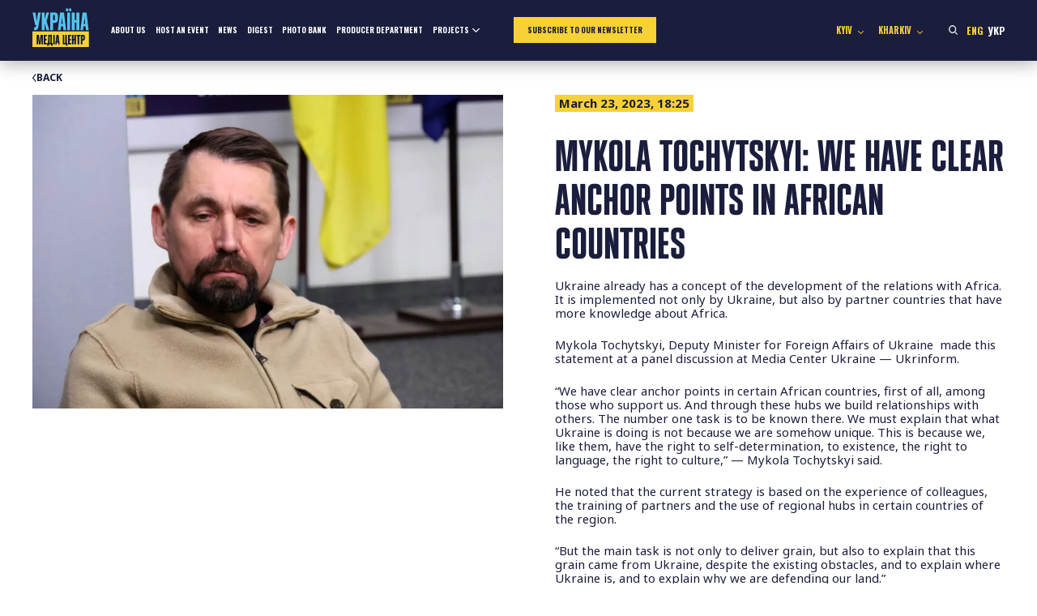

--- FILE ---
content_type: text/html; charset=UTF-8
request_url: https://mediacenter.org.ua/strong-mykola-tochytskyi-we-have-clear-anchor-points-in-african-countries-strong/
body_size: 13372
content:
<!doctype html>
<html lang="en-US">

<head>
    <meta charset="UTF-8">
    <meta name="viewport" content="width=device-width, initial-scale=1">
    <link rel="profile" href="https://gmpg.org/xfn/11">

    <!-- Google Tag Manager -->
    <script>(function (w, d, s, l, i) {
            w[l] = w[l] || []; w[l].push({
                'gtm.start':
                    new Date().getTime(), event: 'gtm.js'
            }); var f = d.getElementsByTagName(s)[0],
                j = d.createElement(s), dl = l != 'dataLayer' ? '&l=' + l : ''; j.async = true; j.src =
                    'https://www.googletagmanager.com/gtm.js?id=' + i + dl; f.parentNode.insertBefore(j, f);
        })(window, document, 'script', 'dataLayer', 'GTM-PRVF44W');</script>
    <!-- End Google Tag Manager -->

    <link rel="preconnect" href="https://fonts.googleapis.com">
    <link rel="preconnect" href="https://fonts.gstatic.com" crossorigin>
    <meta name='robots' content='index, follow, max-image-preview:large, max-snippet:-1, max-video-preview:-1' />
	<style>img:is([sizes="auto" i], [sizes^="auto," i]) { contain-intrinsic-size: 3000px 1500px }</style>
	<link rel="alternate" href="https://mediacenter.org.ua/strong-mykola-tochytskyi-we-have-clear-anchor-points-in-african-countries-strong/" hreflang="en" />
<link rel="alternate" href="https://mediacenter.org.ua/uk/strong-mikola-tochitskij-mi-mayemo-chitki-oporni-tochki-v-krayinah-afriki-strong/" hreflang="uk" />

	<!-- This site is optimized with the Yoast SEO plugin v26.8 - https://yoast.com/product/yoast-seo-wordpress/ -->
	<title>Mykola Tochytskyi: We have clear anchor points in African countries - Media Center Ukraine</title>
	<link rel="canonical" href="https://mediacenter.org.ua/strong-mykola-tochytskyi-we-have-clear-anchor-points-in-african-countries-strong/" />
	<meta property="og:locale" content="en_US" />
	<meta property="og:locale:alternate" content="uk_UA" />
	<meta property="og:type" content="article" />
	<meta property="og:title" content="Mykola Tochytskyi: We have clear anchor points in African countries - Media Center Ukraine" />
	<meta property="og:description" content="Ukraine already has a concept of the development of the relations with Africa. It is implemented not only by Ukraine, but also by partner countries that have more knowledge about..." />
	<meta property="og:url" content="https://mediacenter.org.ua/strong-mykola-tochytskyi-we-have-clear-anchor-points-in-african-countries-strong/" />
	<meta property="og:site_name" content="Media Center Ukraine" />
	<meta property="article:published_time" content="2023-03-23T16:25:08+00:00" />
	<meta property="article:modified_time" content="2023-03-23T16:56:54+00:00" />
	<meta property="og:image" content="https://mediacenter.org.ua/wp-content/uploads/2023/03/20230323150753_IMG_0780-1024x683.jpg" />
	<meta property="og:image:width" content="1024" />
	<meta property="og:image:height" content="683" />
	<meta property="og:image:type" content="image/jpeg" />
	<meta name="author" content="m.volodina" />
	<meta name="twitter:card" content="summary_large_image" />
	<meta name="twitter:label1" content="Written by" />
	<meta name="twitter:data1" content="m.volodina" />
	<script type="application/ld+json" class="yoast-schema-graph">{"@context":"https://schema.org","@graph":[{"@type":"Article","@id":"https://mediacenter.org.ua/strong-mykola-tochytskyi-we-have-clear-anchor-points-in-african-countries-strong/#article","isPartOf":{"@id":"https://mediacenter.org.ua/strong-mykola-tochytskyi-we-have-clear-anchor-points-in-african-countries-strong/"},"author":{"name":"m.volodina","@id":"https://mediacenter.org.ua/#/schema/person/74c61aab55ea2390ddd4604296d5ff51"},"headline":"Mykola Tochytskyi: We have clear anchor points in African countries","datePublished":"2023-03-23T16:25:08+00:00","dateModified":"2023-03-23T16:56:54+00:00","mainEntityOfPage":{"@id":"https://mediacenter.org.ua/strong-mykola-tochytskyi-we-have-clear-anchor-points-in-african-countries-strong/"},"wordCount":205,"publisher":{"@id":"https://mediacenter.org.ua/#organization"},"image":{"@id":"https://mediacenter.org.ua/strong-mykola-tochytskyi-we-have-clear-anchor-points-in-african-countries-strong/#primaryimage"},"thumbnailUrl":"https://mediacenter.org.ua/wp-content/uploads/2023/03/20230323150753_IMG_0780.jpg","articleSection":["News"],"inLanguage":"en-US"},{"@type":"WebPage","@id":"https://mediacenter.org.ua/strong-mykola-tochytskyi-we-have-clear-anchor-points-in-african-countries-strong/","url":"https://mediacenter.org.ua/strong-mykola-tochytskyi-we-have-clear-anchor-points-in-african-countries-strong/","name":"Mykola Tochytskyi: We have clear anchor points in African countries - Media Center Ukraine","isPartOf":{"@id":"https://mediacenter.org.ua/#website"},"primaryImageOfPage":{"@id":"https://mediacenter.org.ua/strong-mykola-tochytskyi-we-have-clear-anchor-points-in-african-countries-strong/#primaryimage"},"image":{"@id":"https://mediacenter.org.ua/strong-mykola-tochytskyi-we-have-clear-anchor-points-in-african-countries-strong/#primaryimage"},"thumbnailUrl":"https://mediacenter.org.ua/wp-content/uploads/2023/03/20230323150753_IMG_0780.jpg","datePublished":"2023-03-23T16:25:08+00:00","dateModified":"2023-03-23T16:56:54+00:00","breadcrumb":{"@id":"https://mediacenter.org.ua/strong-mykola-tochytskyi-we-have-clear-anchor-points-in-african-countries-strong/#breadcrumb"},"inLanguage":"en-US","potentialAction":[{"@type":"ReadAction","target":["https://mediacenter.org.ua/strong-mykola-tochytskyi-we-have-clear-anchor-points-in-african-countries-strong/"]}]},{"@type":"ImageObject","inLanguage":"en-US","@id":"https://mediacenter.org.ua/strong-mykola-tochytskyi-we-have-clear-anchor-points-in-african-countries-strong/#primaryimage","url":"https://mediacenter.org.ua/wp-content/uploads/2023/03/20230323150753_IMG_0780.jpg","contentUrl":"https://mediacenter.org.ua/wp-content/uploads/2023/03/20230323150753_IMG_0780.jpg","width":6000,"height":4000},{"@type":"BreadcrumbList","@id":"https://mediacenter.org.ua/strong-mykola-tochytskyi-we-have-clear-anchor-points-in-african-countries-strong/#breadcrumb","itemListElement":[{"@type":"ListItem","position":1,"name":"Home","item":"https://mediacenter.org.ua/"},{"@type":"ListItem","position":2,"name":"News","item":"https://mediacenter.org.ua/news/"},{"@type":"ListItem","position":3,"name":"Mykola Tochytskyi: We have clear anchor points in African countries"}]},{"@type":"WebSite","@id":"https://mediacenter.org.ua/#website","url":"https://mediacenter.org.ua/","name":"Media Center Ukraine","description":"Медіацентр Україна — громадська ініціатива, яку підтримують український уряд та місцева влада у Львові","publisher":{"@id":"https://mediacenter.org.ua/#organization"},"potentialAction":[{"@type":"SearchAction","target":{"@type":"EntryPoint","urlTemplate":"https://mediacenter.org.ua/?s={search_term_string}"},"query-input":{"@type":"PropertyValueSpecification","valueRequired":true,"valueName":"search_term_string"}}],"inLanguage":"en-US"},{"@type":"Organization","@id":"https://mediacenter.org.ua/#organization","name":"Media Center Ukraine","url":"https://mediacenter.org.ua/","logo":{"@type":"ImageObject","inLanguage":"en-US","@id":"https://mediacenter.org.ua/#/schema/logo/image/","url":"https://mediacenter.org.ua/wp-content/uploads/2022/03/logo.png","contentUrl":"https://mediacenter.org.ua/wp-content/uploads/2022/03/logo.png","width":103,"height":58,"caption":"Media Center Ukraine"},"image":{"@id":"https://mediacenter.org.ua/#/schema/logo/image/"}},{"@type":"Person","@id":"https://mediacenter.org.ua/#/schema/person/74c61aab55ea2390ddd4604296d5ff51","name":"m.volodina","image":{"@type":"ImageObject","inLanguage":"en-US","@id":"https://mediacenter.org.ua/#/schema/person/image/","url":"https://secure.gravatar.com/avatar/a65c0375900a90d1a073274ee4f66fe0?s=96&d=mm&r=g","contentUrl":"https://secure.gravatar.com/avatar/a65c0375900a90d1a073274ee4f66fe0?s=96&d=mm&r=g","caption":"m.volodina"}}]}</script>
	<!-- / Yoast SEO plugin. -->


<link rel="alternate" type="application/rss+xml" title="Media Center Ukraine &raquo; Feed" href="https://mediacenter.org.ua/feed/" />
<link rel="alternate" type="application/rss+xml" title="Media Center Ukraine &raquo; Comments Feed" href="https://mediacenter.org.ua/comments/feed/" />
<script>
window._wpemojiSettings = {"baseUrl":"https:\/\/s.w.org\/images\/core\/emoji\/15.0.3\/72x72\/","ext":".png","svgUrl":"https:\/\/s.w.org\/images\/core\/emoji\/15.0.3\/svg\/","svgExt":".svg","source":{"concatemoji":"https:\/\/mediacenter.org.ua\/wp-includes\/js\/wp-emoji-release.min.js?ver=6.7.4"}};
/*! This file is auto-generated */
!function(i,n){var o,s,e;function c(e){try{var t={supportTests:e,timestamp:(new Date).valueOf()};sessionStorage.setItem(o,JSON.stringify(t))}catch(e){}}function p(e,t,n){e.clearRect(0,0,e.canvas.width,e.canvas.height),e.fillText(t,0,0);var t=new Uint32Array(e.getImageData(0,0,e.canvas.width,e.canvas.height).data),r=(e.clearRect(0,0,e.canvas.width,e.canvas.height),e.fillText(n,0,0),new Uint32Array(e.getImageData(0,0,e.canvas.width,e.canvas.height).data));return t.every(function(e,t){return e===r[t]})}function u(e,t,n){switch(t){case"flag":return n(e,"\ud83c\udff3\ufe0f\u200d\u26a7\ufe0f","\ud83c\udff3\ufe0f\u200b\u26a7\ufe0f")?!1:!n(e,"\ud83c\uddfa\ud83c\uddf3","\ud83c\uddfa\u200b\ud83c\uddf3")&&!n(e,"\ud83c\udff4\udb40\udc67\udb40\udc62\udb40\udc65\udb40\udc6e\udb40\udc67\udb40\udc7f","\ud83c\udff4\u200b\udb40\udc67\u200b\udb40\udc62\u200b\udb40\udc65\u200b\udb40\udc6e\u200b\udb40\udc67\u200b\udb40\udc7f");case"emoji":return!n(e,"\ud83d\udc26\u200d\u2b1b","\ud83d\udc26\u200b\u2b1b")}return!1}function f(e,t,n){var r="undefined"!=typeof WorkerGlobalScope&&self instanceof WorkerGlobalScope?new OffscreenCanvas(300,150):i.createElement("canvas"),a=r.getContext("2d",{willReadFrequently:!0}),o=(a.textBaseline="top",a.font="600 32px Arial",{});return e.forEach(function(e){o[e]=t(a,e,n)}),o}function t(e){var t=i.createElement("script");t.src=e,t.defer=!0,i.head.appendChild(t)}"undefined"!=typeof Promise&&(o="wpEmojiSettingsSupports",s=["flag","emoji"],n.supports={everything:!0,everythingExceptFlag:!0},e=new Promise(function(e){i.addEventListener("DOMContentLoaded",e,{once:!0})}),new Promise(function(t){var n=function(){try{var e=JSON.parse(sessionStorage.getItem(o));if("object"==typeof e&&"number"==typeof e.timestamp&&(new Date).valueOf()<e.timestamp+604800&&"object"==typeof e.supportTests)return e.supportTests}catch(e){}return null}();if(!n){if("undefined"!=typeof Worker&&"undefined"!=typeof OffscreenCanvas&&"undefined"!=typeof URL&&URL.createObjectURL&&"undefined"!=typeof Blob)try{var e="postMessage("+f.toString()+"("+[JSON.stringify(s),u.toString(),p.toString()].join(",")+"));",r=new Blob([e],{type:"text/javascript"}),a=new Worker(URL.createObjectURL(r),{name:"wpTestEmojiSupports"});return void(a.onmessage=function(e){c(n=e.data),a.terminate(),t(n)})}catch(e){}c(n=f(s,u,p))}t(n)}).then(function(e){for(var t in e)n.supports[t]=e[t],n.supports.everything=n.supports.everything&&n.supports[t],"flag"!==t&&(n.supports.everythingExceptFlag=n.supports.everythingExceptFlag&&n.supports[t]);n.supports.everythingExceptFlag=n.supports.everythingExceptFlag&&!n.supports.flag,n.DOMReady=!1,n.readyCallback=function(){n.DOMReady=!0}}).then(function(){return e}).then(function(){var e;n.supports.everything||(n.readyCallback(),(e=n.source||{}).concatemoji?t(e.concatemoji):e.wpemoji&&e.twemoji&&(t(e.twemoji),t(e.wpemoji)))}))}((window,document),window._wpemojiSettings);
</script>
<style id='wp-emoji-styles-inline-css'>

	img.wp-smiley, img.emoji {
		display: inline !important;
		border: none !important;
		box-shadow: none !important;
		height: 1em !important;
		width: 1em !important;
		margin: 0 0.07em !important;
		vertical-align: -0.1em !important;
		background: none !important;
		padding: 0 !important;
	}
</style>
<link rel='stylesheet' id='wp-block-library-css' href='https://mediacenter.org.ua/wp-includes/css/dist/block-library/style.min.css?ver=6.7.4' media='all' />
<style id='global-styles-inline-css'>
:root{--wp--preset--aspect-ratio--square: 1;--wp--preset--aspect-ratio--4-3: 4/3;--wp--preset--aspect-ratio--3-4: 3/4;--wp--preset--aspect-ratio--3-2: 3/2;--wp--preset--aspect-ratio--2-3: 2/3;--wp--preset--aspect-ratio--16-9: 16/9;--wp--preset--aspect-ratio--9-16: 9/16;--wp--preset--color--black: #000000;--wp--preset--color--cyan-bluish-gray: #abb8c3;--wp--preset--color--white: #ffffff;--wp--preset--color--pale-pink: #f78da7;--wp--preset--color--vivid-red: #cf2e2e;--wp--preset--color--luminous-vivid-orange: #ff6900;--wp--preset--color--luminous-vivid-amber: #fcb900;--wp--preset--color--light-green-cyan: #7bdcb5;--wp--preset--color--vivid-green-cyan: #00d084;--wp--preset--color--pale-cyan-blue: #8ed1fc;--wp--preset--color--vivid-cyan-blue: #0693e3;--wp--preset--color--vivid-purple: #9b51e0;--wp--preset--color--mediacenter-blue: #56C2E8;--wp--preset--color--mediacenter-yellow: #F7D135;--wp--preset--color--mediacenter-black: #1B1D3C;--wp--preset--color--mediacenter-white: #FFFFFF;--wp--preset--gradient--vivid-cyan-blue-to-vivid-purple: linear-gradient(135deg,rgba(6,147,227,1) 0%,rgb(155,81,224) 100%);--wp--preset--gradient--light-green-cyan-to-vivid-green-cyan: linear-gradient(135deg,rgb(122,220,180) 0%,rgb(0,208,130) 100%);--wp--preset--gradient--luminous-vivid-amber-to-luminous-vivid-orange: linear-gradient(135deg,rgba(252,185,0,1) 0%,rgba(255,105,0,1) 100%);--wp--preset--gradient--luminous-vivid-orange-to-vivid-red: linear-gradient(135deg,rgba(255,105,0,1) 0%,rgb(207,46,46) 100%);--wp--preset--gradient--very-light-gray-to-cyan-bluish-gray: linear-gradient(135deg,rgb(238,238,238) 0%,rgb(169,184,195) 100%);--wp--preset--gradient--cool-to-warm-spectrum: linear-gradient(135deg,rgb(74,234,220) 0%,rgb(151,120,209) 20%,rgb(207,42,186) 40%,rgb(238,44,130) 60%,rgb(251,105,98) 80%,rgb(254,248,76) 100%);--wp--preset--gradient--blush-light-purple: linear-gradient(135deg,rgb(255,206,236) 0%,rgb(152,150,240) 100%);--wp--preset--gradient--blush-bordeaux: linear-gradient(135deg,rgb(254,205,165) 0%,rgb(254,45,45) 50%,rgb(107,0,62) 100%);--wp--preset--gradient--luminous-dusk: linear-gradient(135deg,rgb(255,203,112) 0%,rgb(199,81,192) 50%,rgb(65,88,208) 100%);--wp--preset--gradient--pale-ocean: linear-gradient(135deg,rgb(255,245,203) 0%,rgb(182,227,212) 50%,rgb(51,167,181) 100%);--wp--preset--gradient--electric-grass: linear-gradient(135deg,rgb(202,248,128) 0%,rgb(113,206,126) 100%);--wp--preset--gradient--midnight: linear-gradient(135deg,rgb(2,3,129) 0%,rgb(40,116,252) 100%);--wp--preset--font-size--small: 0.8em;--wp--preset--font-size--medium: 1.25em;--wp--preset--font-size--large: 1.5em;--wp--preset--font-size--x-large: 42px;--wp--preset--font-size--normal: 1em;--wp--preset--font-size--huge: 2.5em;--wp--preset--font-size--giant: 3em;--wp--preset--spacing--20: 0.44rem;--wp--preset--spacing--30: 0.67rem;--wp--preset--spacing--40: 1rem;--wp--preset--spacing--50: 1.5rem;--wp--preset--spacing--60: 2.25rem;--wp--preset--spacing--70: 3.38rem;--wp--preset--spacing--80: 5.06rem;--wp--preset--shadow--natural: 6px 6px 9px rgba(0, 0, 0, 0.2);--wp--preset--shadow--deep: 12px 12px 50px rgba(0, 0, 0, 0.4);--wp--preset--shadow--sharp: 6px 6px 0px rgba(0, 0, 0, 0.2);--wp--preset--shadow--outlined: 6px 6px 0px -3px rgba(255, 255, 255, 1), 6px 6px rgba(0, 0, 0, 1);--wp--preset--shadow--crisp: 6px 6px 0px rgba(0, 0, 0, 1);}:root { --wp--style--global--content-size: 800px;--wp--style--global--wide-size: 1000px; }:where(body) { margin: 0; }.wp-site-blocks > .alignleft { float: left; margin-right: 2em; }.wp-site-blocks > .alignright { float: right; margin-left: 2em; }.wp-site-blocks > .aligncenter { justify-content: center; margin-left: auto; margin-right: auto; }:where(.is-layout-flex){gap: 0.5em;}:where(.is-layout-grid){gap: 0.5em;}.is-layout-flow > .alignleft{float: left;margin-inline-start: 0;margin-inline-end: 2em;}.is-layout-flow > .alignright{float: right;margin-inline-start: 2em;margin-inline-end: 0;}.is-layout-flow > .aligncenter{margin-left: auto !important;margin-right: auto !important;}.is-layout-constrained > .alignleft{float: left;margin-inline-start: 0;margin-inline-end: 2em;}.is-layout-constrained > .alignright{float: right;margin-inline-start: 2em;margin-inline-end: 0;}.is-layout-constrained > .aligncenter{margin-left: auto !important;margin-right: auto !important;}.is-layout-constrained > :where(:not(.alignleft):not(.alignright):not(.alignfull)){max-width: var(--wp--style--global--content-size);margin-left: auto !important;margin-right: auto !important;}.is-layout-constrained > .alignwide{max-width: var(--wp--style--global--wide-size);}body .is-layout-flex{display: flex;}.is-layout-flex{flex-wrap: wrap;align-items: center;}.is-layout-flex > :is(*, div){margin: 0;}body .is-layout-grid{display: grid;}.is-layout-grid > :is(*, div){margin: 0;}body{background-color: #fff;color: #1B1D3C;font-family: Plumb, sans-serif;font-size: 18px;line-height: 1.3;padding-top: 0px;padding-right: 0px;padding-bottom: 0px;padding-left: 0px;}a:where(:not(.wp-element-button)){text-decoration: underline;}:root :where(.wp-element-button, .wp-block-button__link){background-color: #32373c;border-width: 0;color: #fff;font-family: inherit;font-size: inherit;line-height: inherit;padding: calc(0.667em + 2px) calc(1.333em + 2px);text-decoration: none;}.has-black-color{color: var(--wp--preset--color--black) !important;}.has-cyan-bluish-gray-color{color: var(--wp--preset--color--cyan-bluish-gray) !important;}.has-white-color{color: var(--wp--preset--color--white) !important;}.has-pale-pink-color{color: var(--wp--preset--color--pale-pink) !important;}.has-vivid-red-color{color: var(--wp--preset--color--vivid-red) !important;}.has-luminous-vivid-orange-color{color: var(--wp--preset--color--luminous-vivid-orange) !important;}.has-luminous-vivid-amber-color{color: var(--wp--preset--color--luminous-vivid-amber) !important;}.has-light-green-cyan-color{color: var(--wp--preset--color--light-green-cyan) !important;}.has-vivid-green-cyan-color{color: var(--wp--preset--color--vivid-green-cyan) !important;}.has-pale-cyan-blue-color{color: var(--wp--preset--color--pale-cyan-blue) !important;}.has-vivid-cyan-blue-color{color: var(--wp--preset--color--vivid-cyan-blue) !important;}.has-vivid-purple-color{color: var(--wp--preset--color--vivid-purple) !important;}.has-mediacenter-blue-color{color: var(--wp--preset--color--mediacenter-blue) !important;}.has-mediacenter-yellow-color{color: var(--wp--preset--color--mediacenter-yellow) !important;}.has-mediacenter-black-color{color: var(--wp--preset--color--mediacenter-black) !important;}.has-mediacenter-white-color{color: var(--wp--preset--color--mediacenter-white) !important;}.has-black-background-color{background-color: var(--wp--preset--color--black) !important;}.has-cyan-bluish-gray-background-color{background-color: var(--wp--preset--color--cyan-bluish-gray) !important;}.has-white-background-color{background-color: var(--wp--preset--color--white) !important;}.has-pale-pink-background-color{background-color: var(--wp--preset--color--pale-pink) !important;}.has-vivid-red-background-color{background-color: var(--wp--preset--color--vivid-red) !important;}.has-luminous-vivid-orange-background-color{background-color: var(--wp--preset--color--luminous-vivid-orange) !important;}.has-luminous-vivid-amber-background-color{background-color: var(--wp--preset--color--luminous-vivid-amber) !important;}.has-light-green-cyan-background-color{background-color: var(--wp--preset--color--light-green-cyan) !important;}.has-vivid-green-cyan-background-color{background-color: var(--wp--preset--color--vivid-green-cyan) !important;}.has-pale-cyan-blue-background-color{background-color: var(--wp--preset--color--pale-cyan-blue) !important;}.has-vivid-cyan-blue-background-color{background-color: var(--wp--preset--color--vivid-cyan-blue) !important;}.has-vivid-purple-background-color{background-color: var(--wp--preset--color--vivid-purple) !important;}.has-mediacenter-blue-background-color{background-color: var(--wp--preset--color--mediacenter-blue) !important;}.has-mediacenter-yellow-background-color{background-color: var(--wp--preset--color--mediacenter-yellow) !important;}.has-mediacenter-black-background-color{background-color: var(--wp--preset--color--mediacenter-black) !important;}.has-mediacenter-white-background-color{background-color: var(--wp--preset--color--mediacenter-white) !important;}.has-black-border-color{border-color: var(--wp--preset--color--black) !important;}.has-cyan-bluish-gray-border-color{border-color: var(--wp--preset--color--cyan-bluish-gray) !important;}.has-white-border-color{border-color: var(--wp--preset--color--white) !important;}.has-pale-pink-border-color{border-color: var(--wp--preset--color--pale-pink) !important;}.has-vivid-red-border-color{border-color: var(--wp--preset--color--vivid-red) !important;}.has-luminous-vivid-orange-border-color{border-color: var(--wp--preset--color--luminous-vivid-orange) !important;}.has-luminous-vivid-amber-border-color{border-color: var(--wp--preset--color--luminous-vivid-amber) !important;}.has-light-green-cyan-border-color{border-color: var(--wp--preset--color--light-green-cyan) !important;}.has-vivid-green-cyan-border-color{border-color: var(--wp--preset--color--vivid-green-cyan) !important;}.has-pale-cyan-blue-border-color{border-color: var(--wp--preset--color--pale-cyan-blue) !important;}.has-vivid-cyan-blue-border-color{border-color: var(--wp--preset--color--vivid-cyan-blue) !important;}.has-vivid-purple-border-color{border-color: var(--wp--preset--color--vivid-purple) !important;}.has-mediacenter-blue-border-color{border-color: var(--wp--preset--color--mediacenter-blue) !important;}.has-mediacenter-yellow-border-color{border-color: var(--wp--preset--color--mediacenter-yellow) !important;}.has-mediacenter-black-border-color{border-color: var(--wp--preset--color--mediacenter-black) !important;}.has-mediacenter-white-border-color{border-color: var(--wp--preset--color--mediacenter-white) !important;}.has-vivid-cyan-blue-to-vivid-purple-gradient-background{background: var(--wp--preset--gradient--vivid-cyan-blue-to-vivid-purple) !important;}.has-light-green-cyan-to-vivid-green-cyan-gradient-background{background: var(--wp--preset--gradient--light-green-cyan-to-vivid-green-cyan) !important;}.has-luminous-vivid-amber-to-luminous-vivid-orange-gradient-background{background: var(--wp--preset--gradient--luminous-vivid-amber-to-luminous-vivid-orange) !important;}.has-luminous-vivid-orange-to-vivid-red-gradient-background{background: var(--wp--preset--gradient--luminous-vivid-orange-to-vivid-red) !important;}.has-very-light-gray-to-cyan-bluish-gray-gradient-background{background: var(--wp--preset--gradient--very-light-gray-to-cyan-bluish-gray) !important;}.has-cool-to-warm-spectrum-gradient-background{background: var(--wp--preset--gradient--cool-to-warm-spectrum) !important;}.has-blush-light-purple-gradient-background{background: var(--wp--preset--gradient--blush-light-purple) !important;}.has-blush-bordeaux-gradient-background{background: var(--wp--preset--gradient--blush-bordeaux) !important;}.has-luminous-dusk-gradient-background{background: var(--wp--preset--gradient--luminous-dusk) !important;}.has-pale-ocean-gradient-background{background: var(--wp--preset--gradient--pale-ocean) !important;}.has-electric-grass-gradient-background{background: var(--wp--preset--gradient--electric-grass) !important;}.has-midnight-gradient-background{background: var(--wp--preset--gradient--midnight) !important;}.has-small-font-size{font-size: var(--wp--preset--font-size--small) !important;}.has-medium-font-size{font-size: var(--wp--preset--font-size--medium) !important;}.has-large-font-size{font-size: var(--wp--preset--font-size--large) !important;}.has-x-large-font-size{font-size: var(--wp--preset--font-size--x-large) !important;}.has-normal-font-size{font-size: var(--wp--preset--font-size--normal) !important;}.has-huge-font-size{font-size: var(--wp--preset--font-size--huge) !important;}.has-giant-font-size{font-size: var(--wp--preset--font-size--giant) !important;}
:where(.wp-block-post-template.is-layout-flex){gap: 1.25em;}:where(.wp-block-post-template.is-layout-grid){gap: 1.25em;}
:where(.wp-block-columns.is-layout-flex){gap: 2em;}:where(.wp-block-columns.is-layout-grid){gap: 2em;}
:root :where(.wp-block-pullquote){font-size: 1.5em;line-height: 1.6;}
</style>
<link rel='stylesheet' id='contact-form-7-css' href='https://mediacenter.org.ua/wp-content/plugins/contact-form-7/includes/css/styles.css?ver=6.0.5' media='all' />
<link rel='stylesheet' id='mediacenter-style-css' href='https://mediacenter.org.ua/wp-content/themes/mediacenter2025/style.css?ver=5.09' media='all' />
<script src="https://mediacenter.org.ua/wp-includes/js/jquery/jquery.min.js?ver=3.7.1" id="jquery-core-js"></script>
<script src="https://mediacenter.org.ua/wp-includes/js/jquery/jquery-migrate.min.js?ver=3.4.1" id="jquery-migrate-js"></script>
<link rel="https://api.w.org/" href="https://mediacenter.org.ua/wp-json/" /><link rel="alternate" title="JSON" type="application/json" href="https://mediacenter.org.ua/wp-json/wp/v2/posts/32204" /><link rel="EditURI" type="application/rsd+xml" title="RSD" href="https://mediacenter.org.ua/xmlrpc.php?rsd" />
<meta name="generator" content="WordPress 6.7.4" />
<link rel='shortlink' href='https://mediacenter.org.ua/?p=32204' />
<link rel="alternate" title="oEmbed (JSON)" type="application/json+oembed" href="https://mediacenter.org.ua/wp-json/oembed/1.0/embed?url=https%3A%2F%2Fmediacenter.org.ua%2Fstrong-mykola-tochytskyi-we-have-clear-anchor-points-in-african-countries-strong%2F" />
<link rel="alternate" title="oEmbed (XML)" type="text/xml+oembed" href="https://mediacenter.org.ua/wp-json/oembed/1.0/embed?url=https%3A%2F%2Fmediacenter.org.ua%2Fstrong-mykola-tochytskyi-we-have-clear-anchor-points-in-african-countries-strong%2F&#038;format=xml" />
<link rel="preload" href="https://mediacenter.org.ua/wp-content/themes/mediacenter2025/style.css" as="style"><link rel="icon" href="https://mediacenter.org.ua/wp-content/uploads/2022/03/logo.png" sizes="32x32" />
<link rel="icon" href="https://mediacenter.org.ua/wp-content/uploads/2022/03/logo.png" sizes="192x192" />
<link rel="apple-touch-icon" href="https://mediacenter.org.ua/wp-content/uploads/2022/03/logo.png" />
<meta name="msapplication-TileImage" content="https://mediacenter.org.ua/wp-content/uploads/2022/03/logo.png" />
		<style id="wp-custom-css">
			.header__logo-image {
	height: auto;
}

.content-section_live .news-tile a::after {
    position: absolute;
    top: 50%;
    left: 50%;
    transform: translate(-50%, -50%);
    background: url("[data-uri]") no-repeat center;
    background-size: cover;
    content: '';
    width: 100px;
    height: 61px;
}

@media (max-width: 1024px) {
	.home .banner__img {
		aspect-ratio: 3/2;
		object-fit: cover;
	}
	
	.content-section_live .news-tile a::after {
		width: 60px;
		height: 36px;
	}
}		</style>
		</head>

<body class="post-template-default single single-post postid-32204 single-format-standard">
    <!-- Google Tag Manager (noscript) -->
    <noscript><iframe src="https://www.googletagmanager.com/ns.html?id=GTM-PRVF44W" height="0" width="0"
            style="display:none;visibility:hidden"></iframe></noscript>
    <!-- End Google Tag Manager (noscript) -->

    <div id="page" class="site">
        <a class="skip-link screen-reader-text"
            href="#primary">Skip to content</a>
                <header id="masthead" class="site-header header">
            <div class="container">
                <a href="https://mediacenter.org.ua" class="header__logo">
                    <svg class="header__logo-image" width="88" height="60" viewBox="0 0 88 60" fill="none" xmlns="http://www.w3.org/2000/svg">
                        <path d="M87.6783 36.0275H0V59.9561H87.6783V36.0275Z" fill="#F7D135"/>
                        <path d="M8.69597 55.8954H6.45109V41.3452H10.0678L11.2526 51.5719C11.315 52.1539 11.3358 52.9022 11.3358 53.4842H11.3774C11.3774 52.9022 11.3981 52.1539 11.4813 51.5719L12.6245 41.3452H16.2413V55.8954H14.0172V46.0637C14.0172 45.4816 14.0587 44.7334 14.1003 44.1513H14.0587C14.0172 44.7126 13.9548 45.4816 13.8925 46.0429L12.6037 55.8954H10.1094L8.82069 46.0013C8.73755 45.4193 8.67519 44.671 8.63362 44.089H8.59204C8.63362 44.671 8.69597 45.4193 8.69597 46.0013V55.8954Z" fill="#0F143C"/>
                        <path d="M22.3367 55.8954H17.5976V41.3452H22.3367V43.4031H20.0087V47.6018H22.1289V49.6388H20.0087V53.8376H22.3367V55.8954Z" fill="#0F143C"/>
                        <path d="M22.9215 58.1819V53.8376H24.0232C24.1895 53.7337 24.2726 53.5258 24.2726 53.2764L24.6467 41.3452H30.2797V53.8376H31.4437V58.1819H29.0326V55.8954H25.3327V58.1819H22.9215ZM26.4967 53.8376H27.8478V43.216H26.9124L26.5591 53.2348C26.5591 53.4634 26.5383 53.6505 26.4967 53.8376Z" fill="#0F143C"/>
                        <path d="M32.2736 55.8954V41.3452H34.6847V55.8954H32.2736Z" fill="#0F143C"/>
                        <path d="M37.7516 55.8954H35.5275L37.3359 41.3452H40.5785L42.3869 55.8954H40.142L39.8094 52.7775H38.105L37.7516 55.8954ZM38.3336 50.7197H39.5808L39.0611 46.0429C38.9988 45.4816 38.978 44.7334 38.978 44.1513H38.9364C38.9364 44.7334 38.9156 45.4816 38.8533 46.0429L38.3336 50.7197Z" fill="#0F143C"/>
                        <path d="M47.0105 41.3452H49.4216V53.8376H50.8767V41.3452H53.3086V53.8376H54.4726V58.1819H52.0615V55.8954H47.0105V41.3452Z" fill="#0F143C"/>
                        <path d="M60.0519 55.8954H55.3127V41.3452H60.0519V43.4031H57.7238V47.6018H59.844V49.6388H57.7238V53.8376H60.0519V55.8954Z" fill="#0F143C"/>
                        <path d="M61.2805 55.8954V41.3452H63.6917V47.6018H65.1467V41.3452H67.5786V55.8954H65.1467V49.6388H63.6917V55.8954H61.2805Z" fill="#0F143C"/>
                        <path d="M68.411 43.4031V41.3452H74.3974V43.4031H72.6098V55.8954H70.1986V43.4031H68.411Z" fill="#0F143C"/>
                        <path d="M77.6369 55.8954H75.2257V41.3452H79.0504C80.5262 41.3452 81.5239 42.3222 81.5239 43.8188V47.394C81.5239 48.8698 80.5262 49.8467 79.0504 49.8467H77.6369V55.8954ZM78.6762 43.4031H77.6369V47.8097H78.6762C78.9257 47.8097 79.0919 47.6434 79.0919 47.394V43.8188C79.0919 43.5693 78.9257 43.4031 78.6762 43.4031Z" fill="#0F143C"/>
                        <path d="M0.348907 6.80506H4.58355L6.52604 18.2269C6.72029 19.2759 6.83684 20.6745 6.83684 21.7623H6.91454C6.91454 20.6745 6.95339 19.2759 7.10879 18.2269L8.66279 6.80506H12.8974L9.16784 29.2992C8.66279 32.0964 7.41959 34 4.50585 34H2.56335V29.8042H3.49575C4.3116 29.8042 5.12745 29.3769 5.244 28.7164L5.74905 25.8027H4.11735L0.348907 6.80506Z" fill="#55C4EB"/>
                        <path d="M14.4517 6.80506H18.9583V16.5952L21.6001 6.80506H25.9513L21.9109 20.0529L26.1456 34H21.7944L18.9583 23.5105V34H14.4517V6.80506Z" fill="#55C4EB"/>
                        <path d="M32.1992 34H27.6926V6.80506H34.841C37.5993 6.80506 39.4641 8.63101 39.4641 11.4282V18.1104C39.4641 20.8687 37.5993 22.6947 34.841 22.6947H32.1992V34ZM34.1417 10.6512H32.1992V18.8874H34.1417C34.6079 18.8874 34.9187 18.5766 34.9187 18.1104V11.4282C34.9187 10.962 34.6079 10.6512 34.1417 10.6512Z" fill="#55C4EB"/>
                        <path d="M43.6981 34H39.5412L42.9211 6.80506H48.9817L52.3617 34H48.1659L47.5443 28.1725H44.3586L43.6981 34ZM44.7859 24.3264H47.1169L46.1457 15.5851C46.0291 14.5362 45.9903 13.1376 45.9903 12.0498H45.9126C45.9126 13.1376 45.8737 14.5362 45.7572 15.5851L44.7859 24.3264Z" fill="#55C4EB"/>
                        <path d="M53.9087 34V6.80506H58.4153V34H53.9087ZM55.5404 4.82372H51.9662V0.705627H55.5404V4.82372ZM56.7836 0.705627H60.3578V4.82372H56.7836V0.705627Z" fill="#55C4EB"/>
                        <path d="M61.1171 34V6.80506H65.6237V18.4989H68.3432V6.80506H72.8887V34H68.3432V22.3062H65.6237V34H61.1171Z" fill="#55C4EB"/>
                        <path d="M78.6403 34H74.4833L77.8633 6.80506H83.9239L87.3038 34H83.108L82.4864 28.1725H79.3007L78.6403 34ZM79.7281 24.3264H82.0591L81.0878 15.5851C80.9713 14.5362 80.9324 13.1376 80.9324 12.0498H80.8547C80.8547 13.1376 80.8159 14.5362 80.6993 15.5851L79.7281 24.3264Z" fill="#55C4EB"/>
                    </svg>
                </a>

                <a href="https://mediacenter.org.ua/news/" class="header__news-btn btn-primary btn-primary_small-xs-sm hidden-from-desktop">
                    news                </a>

                <nav id="site-navigation" class="main-navigation">
                    <button class="menu-toggle" aria-controls="primary-menu" aria-expanded="false">
                        <span></span>
                        <span></span>
                        <span></span>
                    </button>

                    <div class="nav-menu-container">
                        <div class="menu-container-inner">

                            <div class="main-menu header__main-menu"><ul id="primary-menu" class="menu nav-menu"><li id="menu-item-7757" class="hidden-from-desktop menu-item menu-item-type-post_type menu-item-object-page menu-item-7757"><a href="https://mediacenter.org.ua/main-old/">Main</a></li>
<li id="menu-item-60167" class="menu-item menu-item-type-post_type menu-item-object-page menu-item-60167"><a href="https://mediacenter.org.ua/media-center-ukraine-the-country-s-leading-communications-hub/">About Us</a></li>
<li id="menu-item-60162" class="menu-item menu-item-type-post_type menu-item-object-page menu-item-60162"><a href="https://mediacenter.org.ua/host-an-event-at-media-center-ukraine/">Host an Event</a></li>
<li id="menu-item-27" class="menu-item menu-item-type-post_type menu-item-object-page current_page_parent menu-item-27"><a href="https://mediacenter.org.ua/news/">News</a></li>
<li id="menu-item-31392" class="menu-item menu-item-type-post_type menu-item-object-page menu-item-31392"><a href="https://mediacenter.org.ua/digest/">Digest</a></li>
<li id="menu-item-32626" class="menu-item menu-item-type-custom menu-item-object-custom menu-item-32626"><a target="_blank" href="https://photo.mediacenter.org.ua/">Photo bank</a></li>
<li id="menu-item-4562" class="menu-item menu-item-type-post_type menu-item-object-page menu-item-4562"><a href="https://mediacenter.org.ua/producerdepartment/">Producer Department</a></li>
<li id="menu-item-60186" class="menu-item menu-item-type-custom menu-item-object-custom menu-item-has-children menu-item-60186"><a href="#">Projects</a>
<ul class="sub-menu">
	<li id="menu-item-39490" class="menu-item menu-item-type-custom menu-item-object-custom menu-item-39490"><a target="_blank" href="https://warmemes.com.ua/">War Memes Museum</a></li>
	<li id="menu-item-60187" class="menu-item menu-item-type-post_type menu-item-object-page menu-item-60187"><a href="https://mediacenter.org.ua/un-safe-country-a-podcast-about-security-in-all-its-aspects/">Podcast</a></li>
	<li id="menu-item-60188" class="menu-item menu-item-type-post_type menu-item-object-page menu-item-60188"><a href="https://mediacenter.org.ua/flagship-projects/">Flagship Projects</a></li>
</ul>
</li>
</ul></div>
                            <div class="social">
                                <ul class="languages-list hidden-from-desktop">
                                    	<li class="lang-item lang-item-3 lang-item-en current-lang lang-item-first"><a  lang="en-US" hreflang="en-US" href="https://mediacenter.org.ua/strong-mykola-tochytskyi-we-have-clear-anchor-points-in-african-countries-strong/">Eng</a></li>
	<li class="lang-item lang-item-9 lang-item-uk"><a  lang="uk" hreflang="uk" href="https://mediacenter.org.ua/uk/strong-mikola-tochitskij-mi-mayemo-chitki-oporni-tochki-v-krayinah-afriki-strong/">Укр</a></li>
                                </ul>
                                <button class="subscribe-open btn-primary ">
                                    Subscribe to our newsletter                                </button>

                                                                    <div class="social-wrap">
                                                                                    <div>
                                                <span
                                                    class="name">Kyiv</span>
                                                	<div class="social-menu">
		<ul class="menu">
								<li class="youtube">
						<a target="_blank" rel="noopener" href="https://www.youtube.com/channel/UCLocFngfmsWdDFkm4j7gpGQ">youtube</a>
					</li>
									<li class="telegram">
						<a target="_blank" rel="noopener" href="https://t.me/UkraineMediaCenterKyiv">telegram</a>
					</li>
									<li class="facebook">
						<a target="_blank" rel="noopener" href="https://www.facebook.com/UkraineMediaCenter">facebook</a>
					</li>
									<li class="twitter">
						<a target="_blank" rel="noopener" href="https://twitter.com/CenterUkraine">twitter</a>
					</li>
									<li class="whatsapp">
						<a target="_blank" rel="noopener" href="https://whatsapp.com/channel/0029VaiQBcJJENy1KxBSxz2U">whatsapp</a>
					</li>
						</ul>
	</div>
                                            </div>
                                                                                    <div>
                                                <span
                                                    class="name">Kharkiv</span>
                                                	<div class="social-menu">
		<ul class="menu">
								<li class="youtube">
						<a target="_blank" rel="noopener" href="https://www.youtube.com/channel/UCCGX6yGsCPoj7VX5jooeivg">youtube</a>
					</li>
									<li class="telegram">
						<a target="_blank" rel="noopener" href="https://t.me/kharkivmediahub">telegram</a>
					</li>
									<li class="facebook">
						<a target="_blank" rel="noopener" href="https://www.facebook.com/kharkivmediahub">facebook</a>
					</li>
						</ul>
	</div>
                                            </div>
                                                                                    <div>
                                                <span
                                                    class="name">Odesa</span>
                                                	<div class="social-menu">
		<ul class="menu">
								<li class="youtube">
						<a target="_blank" rel="noopener" href="https://www.youtube.com/channel/UCakUdCyDNCdzfosJN2fAWpw">youtube</a>
					</li>
									<li class="telegram">
						<a target="_blank" rel="noopener" href="https://t.me/mcu_odesa">telegram</a>
					</li>
									<li class="facebook">
						<a target="_blank" rel="noopener" href="https://www.facebook.com/UkraineMediaCenter">facebook</a>
					</li>
									<li class="twitter">
						<a target="_blank" rel="noopener" href="https://twitter.com/CenterUkraine">twitter</a>
					</li>
						</ul>
	</div>
                                            </div>
                                                                                    <div>
                                                <span
                                                    class="name">Producer Department</span>
                                                	<div class="social-menu">
		<ul class="menu">
								<li class="whatsapp">
						<a target="_blank" rel="noopener" href="https://wa.me/+380936671295">whatsapp</a>
					</li>
									<li class="telegram">
						<a target="_blank" rel="noopener" href="https://t.me/+380936671295">telegram</a>
					</li>
						</ul>
	</div>
                                            </div>
                                                                            </div>
                                                            </div>
                        </div>
                    </div>
                </nav><!-- #site-navigation -->

                <div class="show-search hidden-to-desktop">
                    <svg fill="none" height="25" viewBox="0 0 25 25" width="25" xmlns="http://www.w3.org/2000/svg"><path d="m23.7968 22.8387-5.9576-5.826c1.5078-1.7012 2.4318-3.9308 2.4318-6.3772 0-5.31349-4.3223-9.6355-9.6355-9.6355-5.31349 0-9.6355 4.32232-9.6355 9.6355 0 5.3135 4.32232 9.6355 9.6355 9.6355 2.3796 0 4.5568-.8716 6.2394-2.3065l5.9741 5.8431c.1319.1286.303.1933.4738.1933.1762 0 .3514-.0677.4841-.2036.2617-.2684.2566-.697-.0103-.9585zm-21.44182-12.2032c0-4.5663 3.71489-8.28068 8.28062-8.28068 4.5657 0 8.2807 3.7149 8.2807 8.28068 0 4.5657-3.7149 8.2807-8.2807 8.2807-4.56625 0-8.28062-3.7145-8.28062-8.2807z" fill="currentColor" stroke="currentColor" stroke-width="1.35294"/></svg>                </div>
                <ul class="languages-list hidden-to-desktop">
                    	<li class="lang-item lang-item-3 lang-item-en current-lang lang-item-first"><a  lang="en-US" hreflang="en-US" href="https://mediacenter.org.ua/strong-mykola-tochytskyi-we-have-clear-anchor-points-in-african-countries-strong/">Eng</a></li>
	<li class="lang-item lang-item-9 lang-item-uk"><a  lang="uk" hreflang="uk" href="https://mediacenter.org.ua/uk/strong-mikola-tochitskij-mi-mayemo-chitki-oporni-tochki-v-krayinah-afriki-strong/">Укр</a></li>
                </ul>
            </div>
            <div class="search-form-wrap">
                <form role="search" method="get" class="search-form " action="https://mediacenter.org.ua/">
	<span class="screen-reader-text">Search for:</span>
	<input type="search" id="" class="search-field" value="" name="s" placeholder="Search"/>
	<button type="submit" class="search-submit">
		<svg fill="none" height="25" viewBox="0 0 25 25" width="25" xmlns="http://www.w3.org/2000/svg"><path d="m23.7968 22.8387-5.9576-5.826c1.5078-1.7012 2.4318-3.9308 2.4318-6.3772 0-5.31349-4.3223-9.6355-9.6355-9.6355-5.31349 0-9.6355 4.32232-9.6355 9.6355 0 5.3135 4.32232 9.6355 9.6355 9.6355 2.3796 0 4.5568-.8716 6.2394-2.3065l5.9741 5.8431c.1319.1286.303.1933.4738.1933.1762 0 .3514-.0677.4841-.2036.2617-.2684.2566-.697-.0103-.9585zm-21.44182-12.2032c0-4.5663 3.71489-8.28068 8.28062-8.28068 4.5657 0 8.2807 3.7149 8.2807 8.28068 0 4.5657-3.7149 8.2807-8.2807 8.2807-4.56625 0-8.28062-3.7145-8.28062-8.2807z" fill="currentColor" stroke="currentColor" stroke-width="1.35294"/></svg>	</button>
</form>
            </div>
        </header><!-- #masthead -->
	<main id="primary" class="site-main">

		<div class="page-back">
			<div class="container">
				<a class="js-back" href="https://mediacenter.org.ua">
					<img src="https://mediacenter.org.ua/wp-content/themes/mediacenter2025/images/arrow_left.svg" alt="Back">
					Back				</a>
			</div>
		</div>

		
			<section id="page-content" class="single-page">
				<div class="container">
					<div class="flex">
													<div class="thumbnail">
								<img width="853" height="569" src="https://mediacenter.org.ua/wp-content/uploads/2023/03/20230323150753_IMG_0780-853x569.jpg" class="attachment-single size-single wp-post-image" alt="" decoding="async" fetchpriority="high" srcset="https://mediacenter.org.ua/wp-content/uploads/2023/03/20230323150753_IMG_0780-853x569.jpg 853w, https://mediacenter.org.ua/wp-content/uploads/2023/03/20230323150753_IMG_0780-300x200.jpg 300w, https://mediacenter.org.ua/wp-content/uploads/2023/03/20230323150753_IMG_0780-1024x683.jpg 1024w, https://mediacenter.org.ua/wp-content/uploads/2023/03/20230323150753_IMG_0780-768x512.jpg 768w, https://mediacenter.org.ua/wp-content/uploads/2023/03/20230323150753_IMG_0780-1536x1024.jpg 1536w, https://mediacenter.org.ua/wp-content/uploads/2023/03/20230323150753_IMG_0780-2048x1365.jpg 2048w, https://mediacenter.org.ua/wp-content/uploads/2023/03/20230323150753_IMG_0780-1706x1137.jpg 1706w, https://mediacenter.org.ua/wp-content/uploads/2023/03/20230323150753_IMG_0780-582x388.jpg 582w, https://mediacenter.org.ua/wp-content/uploads/2023/03/20230323150753_IMG_0780-1164x776.jpg 1164w" sizes="(max-width: 853px) 100vw, 853px" />															</div>
												<div class="content">
							<div class="date yellow-date">
								March 23, 2023, 18:25							</div>
							<h1><strong>Mykola Tochytskyi: We have clear anchor points in African countries</strong></h1>
							
<p>Ukraine already has a concept of the development of the relations with Africa. It is implemented not only by Ukraine, but also by partner countries that have more knowledge about Africa.</p>



<p>Mykola Tochytskyi, Deputy Minister for Foreign Affairs of Ukraine&nbsp; made this statement at a panel discussion at Media Center Ukraine — Ukrinform.</p>



<p>&#8220;We have clear anchor points in certain African countries, first of all, among those who support us. And through these hubs we build relationships with others. The number one task is to be known there. We must explain that what Ukraine is doing is not because we are somehow unique. This is because we, like them, have the right to self-determination, to existence, the right to language, the right to culture,&#8221; — Mykola Tochytskyi said.</p>



<p>He noted that the current strategy is based on the experience of colleagues, the training of partners and the use of regional hubs in certain countries of the region.</p>



<p>&#8220;But the main task is not only to deliver grain, but also to explain that this grain came from Ukraine, despite the existing obstacles, and to explain where Ukraine is, and to explain why we are defending our land.&#8221;</p>



<p></p>
							<p class="p1">Read more: <a href="https://mediacenter.org.ua/news" target="_blank" rel="noopener">https://mediacenter.org.ua/news</a></p>
						</div>
					</div>
				</div>

			</section>

		
	</main><!-- #main -->


<div id="subscribe">
    <div class="subscribe-wrap">
        <div id="mc_embed_signup">
            <div class="close"><img src="https://mediacenter.org.ua/wp-content/themes/mediacenter2025/images/close.svg" alt="Close">
            </div>
            <form
                action="https://mediacenter.us14.list-manage.com/subscribe/post-json?u=ee92334a04e20aabdea999295&id=0fa8558a64&c=?"
                method="get" id="mc-embedded-subscribe-form" name="mc-embedded-subscribe-form" class="validate"
                target="_blank">
                <h2>Stay tuned and don’t miss out on any updates</h2>
                <div class="text">Get the latest news on Ukraine’s ongoing fight against the Russian aggression</div>
                <div class="mc-field-group">
                    <input type="email" value="" name="EMAIL" class="required email" id="mce-EMAIL"
                        placeholder="Enter your email address" required>
                    <input type="hidden" value="Foreign"
                        name="MEDIA">
                </div>
                <!-- real people should not fill this in and expect good things - do not remove this or risk form bot signups-->
                <div style="position: absolute; left: -5000px;" aria-hidden="true">
                    <input type="text" name="b_ee92334a04e20aabdea999295_0fa8558a64" tabindex="-1" value="">
                </div>
                <button type="submit" class="submit btn-primary">
                    Subscribe                </button>
                <div class="response" id="mce-error-response" style="display:none"></div>
            </form>
            <div class="thank-you">
                <span>Thank you</span>
                for subscribing            </div>
        </div>
    </div>
</div>
<footer id="footer">
    <div class="container">
                        <div class="contact-item">
                    <div class="text">
                        <p><a href="https://maps.app.goo.gl/AxT1UXjrGJuLkiTW9" target="_blank" rel="noopener">9 Borysa Hrinchenka St., Kyiv</a></p>
                    </div>

                    <div class="links">
                        <div class="contacts">
                                                            <div>
                                                                                                                <span class="name">Press office</span>
                                                                        <a href="/cdn-cgi/l/email-protection#50253b2231393e357e3d353439317e33353e2422357e3b29392610373d31393c7e333f3d"><span class="__cf_email__" data-cfemail="aedbc5dccfc7c0cb80c3cbcac7cf80cdcbc0dadccb80c5d7c7d8eec9c3cfc7c280cdc1c3">[email&#160;protected]</span></a>
                                </div>
                                                                                        <div>
                                    <span class="name hidden-from-desktop">Phone</span>
                                    <a href="tel:+38 091 481 00 04">+38 091 481 00 04</a>
                                </div>
                                                    </div>
                        <div class="follow-us">
                            <span class="name hidden-from-desktop">Follow us</span>
                            	<div class="social-menu">
		<ul class="menu">
								<li class="youtube">
						<a target="_blank" rel="noopener" href="https://www.youtube.com/channel/UCLocFngfmsWdDFkm4j7gpGQ">youtube</a>
					</li>
									<li class="telegram">
						<a target="_blank" rel="noopener" href="https://t.me/UkraineMediaCenterKyiv">telegram</a>
					</li>
									<li class="facebook">
						<a target="_blank" rel="noopener" href="https://www.facebook.com/UkraineMediaCenter">facebook</a>
					</li>
									<li class="twitter">
						<a target="_blank" rel="noopener" href="https://twitter.com/CenterUkraine">twitter</a>
					</li>
									<li class="whatsapp">
						<a target="_blank" rel="noopener" href="https://whatsapp.com/channel/0029VaiQBcJJENy1KxBSxz2U">whatsapp</a>
					</li>
						</ul>
	</div>
                        </div>
                    </div>
                </div>
                            <div class="contact-item">
                    <div class="text">
                        <p class="p1"><a href="https://maps.app.goo.gl/7s1Z7rFiTeMV3Gow7?g_st=iw">Kharkiv, 5 Svobody St., Derzhprom, entrance 5</a></p>
                    </div>

                    <div class="links">
                        <div class="contacts">
                                                            <div>
                                                                                                                <span class="name">Press office</span>
                                                                        <a href="/cdn-cgi/l/email-protection#791211180b12100f57141c1d1018110c1b391e14181015571a1614"><span class="__cf_email__" data-cfemail="305b5851425b59461e5d5554595158455270575d51595c1e535f5d">[email&#160;protected]</span></a>
                                </div>
                                                                                        <div>
                                    <span class="name hidden-from-desktop">Phone</span>
                                    <a href="tel:+38 093 604 01 01">+38 093 604 01 01</a>
                                </div>
                                                    </div>
                        <div class="follow-us">
                            <span class="name hidden-from-desktop">Follow us</span>
                            	<div class="social-menu">
		<ul class="menu">
								<li class="youtube">
						<a target="_blank" rel="noopener" href="https://www.youtube.com/channel/UCCGX6yGsCPoj7VX5jooeivg">youtube</a>
					</li>
									<li class="telegram">
						<a target="_blank" rel="noopener" href="https://t.me/kharkivmediahub">telegram</a>
					</li>
									<li class="facebook">
						<a target="_blank" rel="noopener" href="https://www.facebook.com/kharkivmediahub">facebook</a>
					</li>
						</ul>
	</div>
                        </div>
                    </div>
                </div>
                            <div class="contact-item">
                    <div class="text">
                        <p class="p1"><a href="https://maps.app.goo.gl/Np7dGTmXh3GMbpLC9">1/20 Marazliyivska St., Odesa</a></p>
                    </div>

                    <div class="links">
                        <div class="contacts">
                                                            <div>
                                                                                                                <span class="name">Press office</span>
                                                                        <a href="/cdn-cgi/l/email-protection#ec818988858d8f898298899ec28388899f8dac8b818d8580c28f8381"><span class="__cf_email__" data-cfemail="c7aaa2a3aea6a4a2a9b3a2b5e9a8a3a2b4a687a0aaa6aeabe9a4a8aa">[email&#160;protected]</span></a>
                                </div>
                                                                                        <div>
                                    <span class="name hidden-from-desktop">Phone</span>
                                    <a href="tel:+38 050 089 58 30">+38 050 089 58 30</a>
                                </div>
                                                    </div>
                        <div class="follow-us">
                            <span class="name hidden-from-desktop">Follow us</span>
                            	<div class="social-menu">
		<ul class="menu">
								<li class="youtube">
						<a target="_blank" rel="noopener" href="https://www.youtube.com/channel/UCakUdCyDNCdzfosJN2fAWpw">youtube</a>
					</li>
									<li class="telegram">
						<a target="_blank" rel="noopener" href="https://t.me/mcu_odesa">telegram</a>
					</li>
									<li class="facebook">
						<a target="_blank" rel="noopener" href="https://www.facebook.com/UkraineMediaCenter">facebook</a>
					</li>
									<li class="twitter">
						<a target="_blank" rel="noopener" href="https://twitter.com/CenterUkraine">twitter</a>
					</li>
						</ul>
	</div>
                        </div>
                    </div>
                </div>
                            <div class="contact-item">
                    <div class="text">
                                            </div>

                    <div class="links">
                        <div class="contacts">
                                                            <div>
                                                                                                                <span class="name">Producer Department</span>
                                                                        <a href="/cdn-cgi/l/email-protection#e6938d94878f8883c88b83828f87c8858388929483c88d9f8f90a6818b878f8ac885898b"><span class="__cf_email__" data-cfemail="d7a2bca5b6beb9b2f9bab2b3beb6f9b4b2b9a3a5b2f9bcaebea197b0bab6bebbf9b4b8ba">[email&#160;protected]</span></a>
                                </div>
                                                                                        <div>
                                    <span class="name hidden-from-desktop">Phone</span>
                                    <a href="tel:+38 093 667 12 95 ">+38 093 667 12 95 </a>
                                </div>
                                                    </div>
                        <div class="follow-us">
                            <span class="name hidden-from-desktop">Follow us</span>
                            	<div class="social-menu">
		<ul class="menu">
								<li class="whatsapp">
						<a target="_blank" rel="noopener" href="https://wa.me/+380936671295">whatsapp</a>
					</li>
									<li class="telegram">
						<a target="_blank" rel="noopener" href="https://t.me/+380936671295">telegram</a>
					</li>
						</ul>
	</div>
                        </div>
                    </div>
                </div>
                </div>
</footer>
<style>
    @media (min-width: 1025px) {
        footer#footer a {
            white-space: nowrap;
        }

        .social-menu ul {
            min-width: 10.3rem;
            justify-content: flex-start;
        }

        footer#footer .contact-item:first-child .links .contacts div:first-child {
            margin-right: auto
        }
        
        footer#footer .contact-item:not(:last-child) .links .contacts div {
            margin-right: 5rem;
        }
    }
</style>
</div><!-- #page -->

<script data-cfasync="false" src="/cdn-cgi/scripts/5c5dd728/cloudflare-static/email-decode.min.js"></script><script src="https://mediacenter.org.ua/wp-includes/js/dist/hooks.min.js?ver=4d63a3d491d11ffd8ac6" id="wp-hooks-js"></script>
<script src="https://mediacenter.org.ua/wp-includes/js/dist/i18n.min.js?ver=5e580eb46a90c2b997e6" id="wp-i18n-js"></script>
<script id="wp-i18n-js-after">
wp.i18n.setLocaleData( { 'text direction\u0004ltr': [ 'ltr' ] } );
</script>
<script src="https://mediacenter.org.ua/wp-content/plugins/contact-form-7/includes/swv/js/index.js?ver=6.0.5" id="swv-js"></script>
<script id="contact-form-7-js-before">
var wpcf7 = {
    "api": {
        "root": "https:\/\/mediacenter.org.ua\/wp-json\/",
        "namespace": "contact-form-7\/v1"
    }
};
</script>
<script src="https://mediacenter.org.ua/wp-content/plugins/contact-form-7/includes/js/index.js?ver=6.0.5" id="contact-form-7-js"></script>
<script src="https://mediacenter.org.ua/wp-content/themes/mediacenter2025/js/main.js?ver=5.09" id="mediacenter-main-js"></script>
<script src="https://mediacenter.org.ua/wp-content/themes/mediacenter2025/js/navigation.js?ver=5.09" id="mediacenter-navigation-js"></script>

</body>

</html>